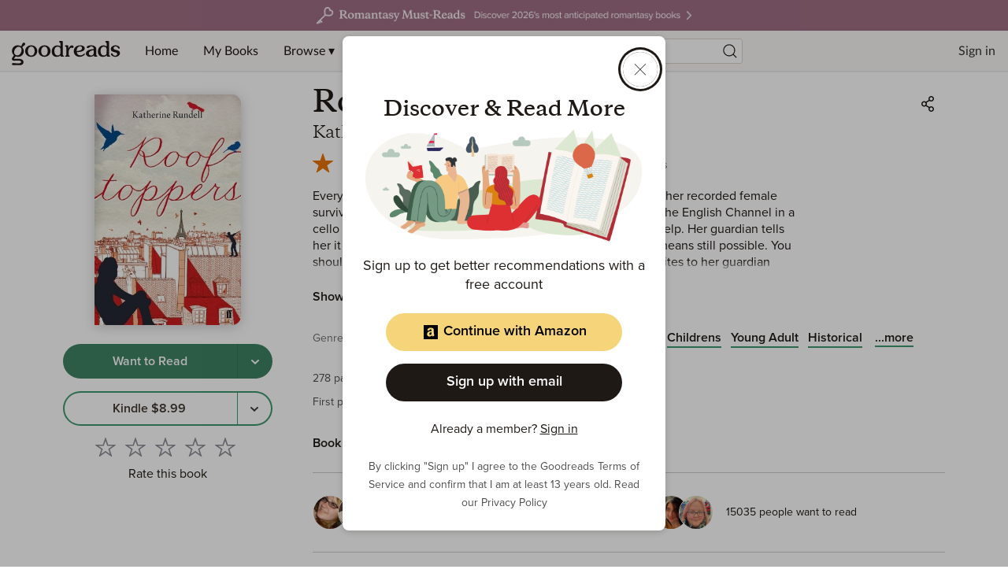

--- FILE ---
content_type: text/html; charset=utf-8
request_url: https://www.google.com/recaptcha/api2/aframe
body_size: 259
content:
<!DOCTYPE HTML><html><head><meta http-equiv="content-type" content="text/html; charset=UTF-8"></head><body><script nonce="dNR5b0UuqvB58wZS3N-SBw">/** Anti-fraud and anti-abuse applications only. See google.com/recaptcha */ try{var clients={'sodar':'https://pagead2.googlesyndication.com/pagead/sodar?'};window.addEventListener("message",function(a){try{if(a.source===window.parent){var b=JSON.parse(a.data);var c=clients[b['id']];if(c){var d=document.createElement('img');d.src=c+b['params']+'&rc='+(localStorage.getItem("rc::a")?sessionStorage.getItem("rc::b"):"");window.document.body.appendChild(d);sessionStorage.setItem("rc::e",parseInt(sessionStorage.getItem("rc::e")||0)+1);localStorage.setItem("rc::h",'1769029049951');}}}catch(b){}});window.parent.postMessage("_grecaptcha_ready", "*");}catch(b){}</script></body></html>

--- FILE ---
content_type: application/javascript; charset=UTF-8
request_url: https://goodreads.com/_next/static/chunks/2806-8111f30fa4f30e64.js
body_size: 2874
content:
(self.webpackChunk_N_E=self.webpackChunk_N_E||[]).push([[2806],{4756:(e,t,r)=>{e=r.nmd(e);var n=r(19031),o=r(34705),u=t&&!t.nodeType&&t,a=u&&e&&!e.nodeType&&e,l=a&&a.exports===u?n.Buffer:void 0,i=l?l.isBuffer:void 0;e.exports=i||o},6216:(e,t,r)=>{e.exports=r(97791)(Object.keys,Object)},18847:(e,t,r)=>{e.exports=r(71147)},19850:(e,t,r)=>{var n=r(89950),o=r(98825);e.exports=function(e){if(!o(e))return!1;var t=n(e);return"[object Function]"==t||"[object GeneratorFunction]"==t||"[object AsyncFunction]"==t||"[object Proxy]"==t}},21650:(e,t,r)=>{"use strict";Object.defineProperty(t,"__esModule",{value:!0}),Object.defineProperty(t,"LoadableContext",{enumerable:!0,get:function(){return n}});let n=r(64252)._(r(14232)).default.createContext(null)},27136:(e,t,r)=>{var n=r(19850),o=r(52742);e.exports=function(e){return null!=e&&o(e.length)&&!n(e)}},29934:(e,t,r)=>{var n=r(59059),o=r(6216),u=Object.prototype.hasOwnProperty;e.exports=function(e){if(!n(e))return o(e);var t=[];for(var r in Object(e))u.call(e,r)&&"constructor"!=r&&t.push(r);return t}},34705:e=>{e.exports=function(){return!1}},48894:(e,t,r)=>{var n=r(85590),o=r(28654),u=Object.prototype,a=u.hasOwnProperty,l=u.propertyIsEnumerable;e.exports=n(function(){return arguments}())?n:function(e){return o(e)&&a.call(e,"callee")&&!l.call(e,"callee")}},52100:(e,t,r)=>{"use strict";Object.defineProperty(t,"__esModule",{value:!0}),Object.defineProperty(t,"default",{enumerable:!0,get:function(){return d}});let n=r(64252)._(r(14232)),o=r(21650),u=[],a=[],l=!1;function i(e){let t=e(),r={loading:!0,loaded:null,error:null};return r.promise=t.then(e=>(r.loading=!1,r.loaded=e,e)).catch(e=>{throw r.loading=!1,r.error=e,e}),r}class s{promise(){return this._res.promise}retry(){this._clearTimeouts(),this._res=this._loadFn(this._opts.loader),this._state={pastDelay:!1,timedOut:!1};let{_res:e,_opts:t}=this;e.loading&&("number"==typeof t.delay&&(0===t.delay?this._state.pastDelay=!0:this._delay=setTimeout(()=>{this._update({pastDelay:!0})},t.delay)),"number"==typeof t.timeout&&(this._timeout=setTimeout(()=>{this._update({timedOut:!0})},t.timeout))),this._res.promise.then(()=>{this._update({}),this._clearTimeouts()}).catch(e=>{this._update({}),this._clearTimeouts()}),this._update({})}_update(e){this._state={...this._state,error:this._res.error,loaded:this._res.loaded,loading:this._res.loading,...e},this._callbacks.forEach(e=>e())}_clearTimeouts(){clearTimeout(this._delay),clearTimeout(this._timeout)}getCurrentValue(){return this._state}subscribe(e){return this._callbacks.add(e),()=>{this._callbacks.delete(e)}}constructor(e,t){this._loadFn=e,this._opts=t,this._callbacks=new Set,this._delay=null,this._timeout=null,this.retry()}}function c(e){return function(e,t){let r=Object.assign({loader:null,loading:null,delay:200,timeout:null,webpack:null,modules:null},t),u=null;function i(){if(!u){let t=new s(e,r);u={getCurrentValue:t.getCurrentValue.bind(t),subscribe:t.subscribe.bind(t),retry:t.retry.bind(t),promise:t.promise.bind(t)}}return u.promise()}if(!l){let e=r.webpack?r.webpack():r.modules;e&&a.push(t=>{for(let r of e)if(t.includes(r))return i()})}function c(e,t){!function(){i();let e=n.default.useContext(o.LoadableContext);e&&Array.isArray(r.modules)&&r.modules.forEach(t=>{e(t)})}();let a=n.default.useSyncExternalStore(u.subscribe,u.getCurrentValue,u.getCurrentValue);return n.default.useImperativeHandle(t,()=>({retry:u.retry}),[]),n.default.useMemo(()=>{var t;return a.loading||a.error?n.default.createElement(r.loading,{isLoading:a.loading,pastDelay:a.pastDelay,timedOut:a.timedOut,error:a.error,retry:u.retry}):a.loaded?n.default.createElement((t=a.loaded)&&t.default?t.default:t,e):null},[e,a])}return c.preload=()=>i(),c.displayName="LoadableComponent",n.default.forwardRef(c)}(i,e)}function f(e,t){let r=[];for(;e.length;){let n=e.pop();r.push(n(t))}return Promise.all(r).then(()=>{if(e.length)return f(e,t)})}c.preloadAll=()=>new Promise((e,t)=>{f(u).then(e,t)}),c.preloadReady=e=>(void 0===e&&(e=[]),new Promise(t=>{let r=()=>(l=!0,t());f(a,e).then(r,r)})),window.__NEXT_PRELOADREADY=c.preloadReady;let d=c},52742:e=>{e.exports=function(e){return"number"==typeof e&&e>-1&&e%1==0&&e<=0x1fffffffffffff}},56751:(e,t,r)=>{var n=r(63592),o=r(48894),u=r(93007),a=r(4756),l=r(68373),i=r(82731),s=Object.prototype.hasOwnProperty;e.exports=function(e,t){var r=u(e),c=!r&&o(e),f=!r&&!c&&a(e),d=!r&&!c&&!f&&i(e),p=r||c||f||d,b=p?n(e.length,String):[],y=b.length;for(var h in e)(t||s.call(e,h))&&!(p&&("length"==h||f&&("offset"==h||"parent"==h)||d&&("buffer"==h||"byteLength"==h||"byteOffset"==h)||l(h,y)))&&b.push(h);return b}},59059:e=>{var t=Object.prototype;e.exports=function(e){var r=e&&e.constructor;return e===("function"==typeof r&&r.prototype||t)}},59930:e=>{e.exports=function(e,t){for(var r=-1,n=null==e?0:e.length,o=Array(n);++r<n;)o[r]=t(e[r],r,e);return o}},63592:e=>{e.exports=function(e,t){for(var r=-1,n=Array(e);++r<e;)n[r]=t(r);return n}},65048:(e,t,r)=>{var n=r(70368),o=r(69750);e.exports=function(e){return null==e?[]:n(e,o(e))}},68373:e=>{var t=/^(?:0|[1-9]\d*)$/;e.exports=function(e,r){var n=typeof e;return!!(r=null==r?0x1fffffffffffff:r)&&("number"==n||"symbol"!=n&&t.test(e))&&e>-1&&e%1==0&&e<r}},69750:(e,t,r)=>{var n=r(56751),o=r(29934),u=r(27136);e.exports=function(e){return u(e)?n(e):o(e)}},70368:(e,t,r)=>{var n=r(59930);e.exports=function(e,t){return n(t,function(t){return e[t]})}},71147:(e,t,r)=>{"use strict";Object.defineProperty(t,"__esModule",{value:!0}),!function(e,t){for(var r in t)Object.defineProperty(e,r,{enumerable:!0,get:t[r]})}(t,{default:function(){return l},noSSR:function(){return a}});let n=r(64252);r(37876),r(14232);let o=n._(r(52100));function u(e){return{default:(null==e?void 0:e.default)||e}}function a(e,t){return delete t.webpack,delete t.modules,e(t)}function l(e,t){let r=o.default,n={loading:e=>{let{error:t,isLoading:r,pastDelay:n}=e;return null}};e instanceof Promise?n.loader=()=>e:"function"==typeof e?n.loader=e:"object"==typeof e&&(n={...n,...e});let l=(n={...n,...t}).loader;return(n.loadableGenerated&&(n={...n,...n.loadableGenerated},delete n.loadableGenerated),"boolean"!=typeof n.ssr||n.ssr)?r({...n,loader:()=>null!=l?l().then(u):Promise.resolve(u(()=>null))}):(delete n.webpack,delete n.modules,a(r,n))}("function"==typeof t.default||"object"==typeof t.default&&null!==t.default)&&void 0===t.default.__esModule&&(Object.defineProperty(t.default,"__esModule",{value:!0}),Object.assign(t.default,t),e.exports=t.default)},72115:(e,t,r)=>{e=r.nmd(e);var n=r(24298),o=t&&!t.nodeType&&t,u=o&&e&&!e.nodeType&&e,a=u&&u.exports===o&&n.process,l=function(){try{var e=u&&u.require&&u.require("util").types;if(e)return e;return a&&a.binding&&a.binding("util")}catch(e){}}();e.exports=l},79699:e=>{e.exports=function(e,t){var r=-1,n=e.length;for(t||(t=Array(n));++r<n;)t[r]=e[r];return t}},82731:(e,t,r)=>{var n=r(91667),o=r(99969),u=r(72115),a=u&&u.isTypedArray;e.exports=a?o(a):n},85590:(e,t,r)=>{var n=r(89950),o=r(28654);e.exports=function(e){return o(e)&&"[object Arguments]"==n(e)}},91667:(e,t,r)=>{var n=r(89950),o=r(52742),u=r(28654),a={};a["[object Float32Array]"]=a["[object Float64Array]"]=a["[object Int8Array]"]=a["[object Int16Array]"]=a["[object Int32Array]"]=a["[object Uint8Array]"]=a["[object Uint8ClampedArray]"]=a["[object Uint16Array]"]=a["[object Uint32Array]"]=!0,a["[object Arguments]"]=a["[object Array]"]=a["[object ArrayBuffer]"]=a["[object Boolean]"]=a["[object DataView]"]=a["[object Date]"]=a["[object Error]"]=a["[object Function]"]=a["[object Map]"]=a["[object Number]"]=a["[object Object]"]=a["[object RegExp]"]=a["[object Set]"]=a["[object String]"]=a["[object WeakMap]"]=!1,e.exports=function(e){return u(e)&&o(e.length)&&!!a[n(e)]}},93007:e=>{e.exports=Array.isArray},97791:e=>{e.exports=function(e,t){return function(r){return e(t(r))}}},99969:e=>{e.exports=function(e){return function(t){return e(t)}}}}]);